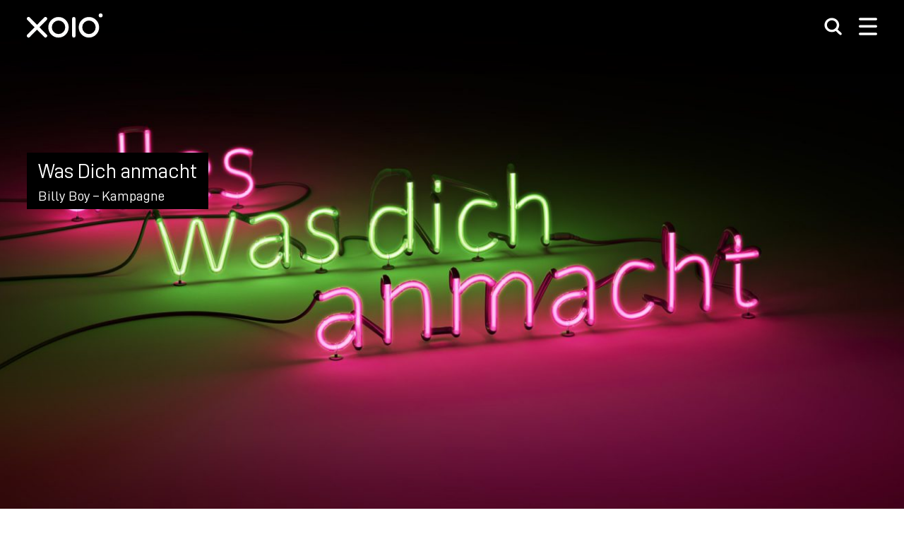

--- FILE ---
content_type: text/html; charset=UTF-8
request_url: https://xoio.de/billy-boy-kampagne/
body_size: 8735
content:
 <!DOCTYPE html> <html lang="de-DE" id="html"> <head> <meta charset="UTF-8"> <meta http-equiv="X-UA-Compatible" content="IE=edge"> <meta name="viewport" content="width=device-width, initial-scale=1.0"> <meta name="theme-color" content="#fff"> <title>Billy Boy - Kampagne &#8226; xoio</title> <link rel="apple-touch-icon" href="https://xoio.de/wp-content/themes/xoio-2024/img/apple-touch-icon.png"> <link rel="shortcut icon" href="https://xoio.de/wp-content/themes/xoio-2024/img/favicon.svg"> <meta name='robots' content='index, follow, max-image-preview:large, max-snippet:-1, max-video-preview:-1' /> <style>img:is([sizes="auto" i], [sizes^="auto," i]) { contain-intrinsic-size: 3000px 1500px }</style> <link rel="alternate" hreflang="en" href="https://xoio.de/en/billy-boy-campaign/" /> <link rel="alternate" hreflang="de" href="https://xoio.de/billy-boy-kampagne/" /> <link rel="alternate" hreflang="x-default" href="https://xoio.de/billy-boy-kampagne/" /> <title>Billy Boy - Kampagne &#8226; xoio</title> <meta name="description" content="Marketing-Images für Billy Boy Kampagne" /> <link rel="canonical" href="https://xoio.de/billy-boy-kampagne/" /> <meta property="og:locale" content="de_DE" /> <meta property="og:type" content="article" /> <meta property="og:title" content="Billy Boy - Kampagne &#8226; xoio" /> <meta property="og:description" content="Marketing-Images für Billy Boy Kampagne" /> <meta property="og:url" content="https://xoio.de/billy-boy-kampagne/" /> <meta property="og:site_name" content="xoio" /> <meta property="article:publisher" content="https://www.facebook.com/xoio.berlin" /> <meta property="article:published_time" content="2015-07-31T09:51:43+00:00" /> <meta property="article:modified_time" content="2025-10-09T10:49:58+00:00" /> <meta property="og:image" content="https://xoio.de/wp-content/uploads/2015/07/150708_billyboy_alles_was_dich_anmacht1.jpg" /> <meta property="og:image:width" content="1920" /> <meta property="og:image:height" content="920" /> <meta property="og:image:type" content="image/jpeg" /> <meta name="author" content="Julia Roch" /> <meta name="twitter:card" content="summary_large_image" /> <meta name="twitter:label1" content="Verfasst von" /> <meta name="twitter:data1" content="Julia Roch" /> <meta name="twitter:label2" content="Geschätzte Lesezeit" /> <meta name="twitter:data2" content="1 Minute" /> <link rel='stylesheet' id='wp-block-library-css' href='https://xoio.de/wp-includes/css/dist/block-library/style.min.css?ver=6.8.3' type='text/css' media='all' /> <style id='wp-block-library-theme-inline-css' type='text/css'>
.wp-block-audio :where(figcaption){color:#555;font-size:13px;text-align:center}.is-dark-theme .wp-block-audio :where(figcaption){color:#ffffffa6}.wp-block-audio{margin:0 0 1em}.wp-block-code{border:1px solid #ccc;border-radius:4px;font-family:Menlo,Consolas,monaco,monospace;padding:.8em 1em}.wp-block-embed :where(figcaption){color:#555;font-size:13px;text-align:center}.is-dark-theme .wp-block-embed :where(figcaption){color:#ffffffa6}.wp-block-embed{margin:0 0 1em}.blocks-gallery-caption{color:#555;font-size:13px;text-align:center}.is-dark-theme .blocks-gallery-caption{color:#ffffffa6}:root :where(.wp-block-image figcaption){color:#555;font-size:13px;text-align:center}.is-dark-theme :root :where(.wp-block-image figcaption){color:#ffffffa6}.wp-block-image{margin:0 0 1em}.wp-block-pullquote{border-bottom:4px solid;border-top:4px solid;color:currentColor;margin-bottom:1.75em}.wp-block-pullquote cite,.wp-block-pullquote footer,.wp-block-pullquote__citation{color:currentColor;font-size:.8125em;font-style:normal;text-transform:uppercase}.wp-block-quote{border-left:.25em solid;margin:0 0 1.75em;padding-left:1em}.wp-block-quote cite,.wp-block-quote footer{color:currentColor;font-size:.8125em;font-style:normal;position:relative}.wp-block-quote:where(.has-text-align-right){border-left:none;border-right:.25em solid;padding-left:0;padding-right:1em}.wp-block-quote:where(.has-text-align-center){border:none;padding-left:0}.wp-block-quote.is-large,.wp-block-quote.is-style-large,.wp-block-quote:where(.is-style-plain){border:none}.wp-block-search .wp-block-search__label{font-weight:700}.wp-block-search__button{border:1px solid #ccc;padding:.375em .625em}:where(.wp-block-group.has-background){padding:1.25em 2.375em}.wp-block-separator.has-css-opacity{opacity:.4}.wp-block-separator{border:none;border-bottom:2px solid;margin-left:auto;margin-right:auto}.wp-block-separator.has-alpha-channel-opacity{opacity:1}.wp-block-separator:not(.is-style-wide):not(.is-style-dots){width:100px}.wp-block-separator.has-background:not(.is-style-dots){border-bottom:none;height:1px}.wp-block-separator.has-background:not(.is-style-wide):not(.is-style-dots){height:2px}.wp-block-table{margin:0 0 1em}.wp-block-table td,.wp-block-table th{word-break:normal}.wp-block-table :where(figcaption){color:#555;font-size:13px;text-align:center}.is-dark-theme .wp-block-table :where(figcaption){color:#ffffffa6}.wp-block-video :where(figcaption){color:#555;font-size:13px;text-align:center}.is-dark-theme .wp-block-video :where(figcaption){color:#ffffffa6}.wp-block-video{margin:0 0 1em}:root :where(.wp-block-template-part.has-background){margin-bottom:0;margin-top:0;padding:1.25em 2.375em}
</style> <style id='classic-theme-styles-inline-css' type='text/css'>
/*! This file is auto-generated */
.wp-block-button__link{color:#fff;background-color:#32373c;border-radius:9999px;box-shadow:none;text-decoration:none;padding:calc(.667em + 2px) calc(1.333em + 2px);font-size:1.125em}.wp-block-file__button{background:#32373c;color:#fff;text-decoration:none}
</style> <link rel='stylesheet' id='wp-bootstrap-blocks-styles-css' href='https://xoio.de/wp-content/plugins/wp-bootstrap-blocks/build/style-index.css?ver=5.2.1' type='text/css' media='all' /> <style id='global-styles-inline-css' type='text/css'>
:root{--wp--preset--aspect-ratio--square: 1;--wp--preset--aspect-ratio--4-3: 4/3;--wp--preset--aspect-ratio--3-4: 3/4;--wp--preset--aspect-ratio--3-2: 3/2;--wp--preset--aspect-ratio--2-3: 2/3;--wp--preset--aspect-ratio--16-9: 16/9;--wp--preset--aspect-ratio--9-16: 9/16;--wp--preset--color--black: #000000;--wp--preset--color--cyan-bluish-gray: #abb8c3;--wp--preset--color--white: #ffffff;--wp--preset--color--pale-pink: #f78da7;--wp--preset--color--vivid-red: #cf2e2e;--wp--preset--color--luminous-vivid-orange: #ff6900;--wp--preset--color--luminous-vivid-amber: #fcb900;--wp--preset--color--light-green-cyan: #7bdcb5;--wp--preset--color--vivid-green-cyan: #00d084;--wp--preset--color--pale-cyan-blue: #8ed1fc;--wp--preset--color--vivid-cyan-blue: #0693e3;--wp--preset--color--vivid-purple: #9b51e0;--wp--preset--color--xoio-black: #000;--wp--preset--color--xoio-light-bg: #eae8e8;--wp--preset--color--xoio-greycool-2: #5a5e65;--wp--preset--color--xoio-greybrown-2: #4D4A49;--wp--preset--color--xoio-white: #FFFFFF;--wp--preset--gradient--vivid-cyan-blue-to-vivid-purple: linear-gradient(135deg,rgba(6,147,227,1) 0%,rgb(155,81,224) 100%);--wp--preset--gradient--light-green-cyan-to-vivid-green-cyan: linear-gradient(135deg,rgb(122,220,180) 0%,rgb(0,208,130) 100%);--wp--preset--gradient--luminous-vivid-amber-to-luminous-vivid-orange: linear-gradient(135deg,rgba(252,185,0,1) 0%,rgba(255,105,0,1) 100%);--wp--preset--gradient--luminous-vivid-orange-to-vivid-red: linear-gradient(135deg,rgba(255,105,0,1) 0%,rgb(207,46,46) 100%);--wp--preset--gradient--very-light-gray-to-cyan-bluish-gray: linear-gradient(135deg,rgb(238,238,238) 0%,rgb(169,184,195) 100%);--wp--preset--gradient--cool-to-warm-spectrum: linear-gradient(135deg,rgb(74,234,220) 0%,rgb(151,120,209) 20%,rgb(207,42,186) 40%,rgb(238,44,130) 60%,rgb(251,105,98) 80%,rgb(254,248,76) 100%);--wp--preset--gradient--blush-light-purple: linear-gradient(135deg,rgb(255,206,236) 0%,rgb(152,150,240) 100%);--wp--preset--gradient--blush-bordeaux: linear-gradient(135deg,rgb(254,205,165) 0%,rgb(254,45,45) 50%,rgb(107,0,62) 100%);--wp--preset--gradient--luminous-dusk: linear-gradient(135deg,rgb(255,203,112) 0%,rgb(199,81,192) 50%,rgb(65,88,208) 100%);--wp--preset--gradient--pale-ocean: linear-gradient(135deg,rgb(255,245,203) 0%,rgb(182,227,212) 50%,rgb(51,167,181) 100%);--wp--preset--gradient--electric-grass: linear-gradient(135deg,rgb(202,248,128) 0%,rgb(113,206,126) 100%);--wp--preset--gradient--midnight: linear-gradient(135deg,rgb(2,3,129) 0%,rgb(40,116,252) 100%);--wp--preset--font-size--small: 13px;--wp--preset--font-size--medium: 20px;--wp--preset--font-size--large: 36px;--wp--preset--font-size--x-large: 42px;--wp--preset--spacing--20: 0.44rem;--wp--preset--spacing--30: 0.67rem;--wp--preset--spacing--40: 1rem;--wp--preset--spacing--50: 1.5rem;--wp--preset--spacing--60: 2.25rem;--wp--preset--spacing--70: 3.38rem;--wp--preset--spacing--80: 5.06rem;--wp--preset--shadow--natural: 6px 6px 9px rgba(0, 0, 0, 0.2);--wp--preset--shadow--deep: 12px 12px 50px rgba(0, 0, 0, 0.4);--wp--preset--shadow--sharp: 6px 6px 0px rgba(0, 0, 0, 0.2);--wp--preset--shadow--outlined: 6px 6px 0px -3px rgba(255, 255, 255, 1), 6px 6px rgba(0, 0, 0, 1);--wp--preset--shadow--crisp: 6px 6px 0px rgba(0, 0, 0, 1);}:where(.is-layout-flex){gap: 0.5em;}:where(.is-layout-grid){gap: 0.5em;}body .is-layout-flex{display: flex;}.is-layout-flex{flex-wrap: wrap;align-items: center;}.is-layout-flex > :is(*, div){margin: 0;}body .is-layout-grid{display: grid;}.is-layout-grid > :is(*, div){margin: 0;}:where(.wp-block-columns.is-layout-flex){gap: 2em;}:where(.wp-block-columns.is-layout-grid){gap: 2em;}:where(.wp-block-post-template.is-layout-flex){gap: 1.25em;}:where(.wp-block-post-template.is-layout-grid){gap: 1.25em;}.has-black-color{color: var(--wp--preset--color--black) !important;}.has-cyan-bluish-gray-color{color: var(--wp--preset--color--cyan-bluish-gray) !important;}.has-white-color{color: var(--wp--preset--color--white) !important;}.has-pale-pink-color{color: var(--wp--preset--color--pale-pink) !important;}.has-vivid-red-color{color: var(--wp--preset--color--vivid-red) !important;}.has-luminous-vivid-orange-color{color: var(--wp--preset--color--luminous-vivid-orange) !important;}.has-luminous-vivid-amber-color{color: var(--wp--preset--color--luminous-vivid-amber) !important;}.has-light-green-cyan-color{color: var(--wp--preset--color--light-green-cyan) !important;}.has-vivid-green-cyan-color{color: var(--wp--preset--color--vivid-green-cyan) !important;}.has-pale-cyan-blue-color{color: var(--wp--preset--color--pale-cyan-blue) !important;}.has-vivid-cyan-blue-color{color: var(--wp--preset--color--vivid-cyan-blue) !important;}.has-vivid-purple-color{color: var(--wp--preset--color--vivid-purple) !important;}.has-black-background-color{background-color: var(--wp--preset--color--black) !important;}.has-cyan-bluish-gray-background-color{background-color: var(--wp--preset--color--cyan-bluish-gray) !important;}.has-white-background-color{background-color: var(--wp--preset--color--white) !important;}.has-pale-pink-background-color{background-color: var(--wp--preset--color--pale-pink) !important;}.has-vivid-red-background-color{background-color: var(--wp--preset--color--vivid-red) !important;}.has-luminous-vivid-orange-background-color{background-color: var(--wp--preset--color--luminous-vivid-orange) !important;}.has-luminous-vivid-amber-background-color{background-color: var(--wp--preset--color--luminous-vivid-amber) !important;}.has-light-green-cyan-background-color{background-color: var(--wp--preset--color--light-green-cyan) !important;}.has-vivid-green-cyan-background-color{background-color: var(--wp--preset--color--vivid-green-cyan) !important;}.has-pale-cyan-blue-background-color{background-color: var(--wp--preset--color--pale-cyan-blue) !important;}.has-vivid-cyan-blue-background-color{background-color: var(--wp--preset--color--vivid-cyan-blue) !important;}.has-vivid-purple-background-color{background-color: var(--wp--preset--color--vivid-purple) !important;}.has-black-border-color{border-color: var(--wp--preset--color--black) !important;}.has-cyan-bluish-gray-border-color{border-color: var(--wp--preset--color--cyan-bluish-gray) !important;}.has-white-border-color{border-color: var(--wp--preset--color--white) !important;}.has-pale-pink-border-color{border-color: var(--wp--preset--color--pale-pink) !important;}.has-vivid-red-border-color{border-color: var(--wp--preset--color--vivid-red) !important;}.has-luminous-vivid-orange-border-color{border-color: var(--wp--preset--color--luminous-vivid-orange) !important;}.has-luminous-vivid-amber-border-color{border-color: var(--wp--preset--color--luminous-vivid-amber) !important;}.has-light-green-cyan-border-color{border-color: var(--wp--preset--color--light-green-cyan) !important;}.has-vivid-green-cyan-border-color{border-color: var(--wp--preset--color--vivid-green-cyan) !important;}.has-pale-cyan-blue-border-color{border-color: var(--wp--preset--color--pale-cyan-blue) !important;}.has-vivid-cyan-blue-border-color{border-color: var(--wp--preset--color--vivid-cyan-blue) !important;}.has-vivid-purple-border-color{border-color: var(--wp--preset--color--vivid-purple) !important;}.has-vivid-cyan-blue-to-vivid-purple-gradient-background{background: var(--wp--preset--gradient--vivid-cyan-blue-to-vivid-purple) !important;}.has-light-green-cyan-to-vivid-green-cyan-gradient-background{background: var(--wp--preset--gradient--light-green-cyan-to-vivid-green-cyan) !important;}.has-luminous-vivid-amber-to-luminous-vivid-orange-gradient-background{background: var(--wp--preset--gradient--luminous-vivid-amber-to-luminous-vivid-orange) !important;}.has-luminous-vivid-orange-to-vivid-red-gradient-background{background: var(--wp--preset--gradient--luminous-vivid-orange-to-vivid-red) !important;}.has-very-light-gray-to-cyan-bluish-gray-gradient-background{background: var(--wp--preset--gradient--very-light-gray-to-cyan-bluish-gray) !important;}.has-cool-to-warm-spectrum-gradient-background{background: var(--wp--preset--gradient--cool-to-warm-spectrum) !important;}.has-blush-light-purple-gradient-background{background: var(--wp--preset--gradient--blush-light-purple) !important;}.has-blush-bordeaux-gradient-background{background: var(--wp--preset--gradient--blush-bordeaux) !important;}.has-luminous-dusk-gradient-background{background: var(--wp--preset--gradient--luminous-dusk) !important;}.has-pale-ocean-gradient-background{background: var(--wp--preset--gradient--pale-ocean) !important;}.has-electric-grass-gradient-background{background: var(--wp--preset--gradient--electric-grass) !important;}.has-midnight-gradient-background{background: var(--wp--preset--gradient--midnight) !important;}.has-small-font-size{font-size: var(--wp--preset--font-size--small) !important;}.has-medium-font-size{font-size: var(--wp--preset--font-size--medium) !important;}.has-large-font-size{font-size: var(--wp--preset--font-size--large) !important;}.has-x-large-font-size{font-size: var(--wp--preset--font-size--x-large) !important;}
:where(.wp-block-post-template.is-layout-flex){gap: 1.25em;}:where(.wp-block-post-template.is-layout-grid){gap: 1.25em;}
:where(.wp-block-columns.is-layout-flex){gap: 2em;}:where(.wp-block-columns.is-layout-grid){gap: 2em;}
:root :where(.wp-block-pullquote){font-size: 1.5em;line-height: 1.6;}
</style> <link rel='stylesheet' id='lbwps-styles-photoswipe5-main-css' href='https://xoio.de/wp-content/plugins/lightbox-photoswipe/assets/ps5/styles/main.css?ver=5.8.2' type='text/css' media='all' /> <link rel='stylesheet' id='twenty20-css' href='https://xoio.de/wp-content/plugins/twenty20/assets/css/twenty20.css?ver=2.0.4' type='text/css' media='all' /> <link rel='stylesheet' id='da-wp-swiper-slides-frontend-css' href='https://xoio.de/wp-content/plugins/wp-swiper/build/frontend.css?ver=1.3.12' type='text/css' media='all' /> <link rel='stylesheet' id='chdg-styles-css' href='https://xoio.de/wp-content/themes/xoio-2024/style.css?ver=260113-172500' type='text/css' media='all' /> <link rel='stylesheet' id='arve-css' href='https://xoio.de/wp-content/plugins/advanced-responsive-video-embedder/build/main.css?ver=10.8.2' type='text/css' media='all' /> <script type="text/javascript" src="https://xoio.de/wp-includes/js/jquery/jquery.min.js?ver=3.7.1" id="jquery-core-js"></script> <script type="text/javascript" src="https://xoio.de/wp-content/plugins/wp-swiper/build/frontend.build.js?ver=1.3.12" id="da-wp-swiper-slides-frontend-js"></script> <script type="text/javascript" src="https://xoio.de/wp-content/plugins/sitepress-multilingual-cms/templates/language-switchers/legacy-dropdown/script.min.js?ver=1" id="wpml-legacy-dropdown-0-js"></script> <script type="text/javascript" src="https://xoio.de/wp-content/themes/xoio-2024/bootstrap/dist/js/bootstrap.bundle.min.js?ver=260113-172504" id="bootstrap-bundle-js"></script> <script type="text/javascript" src="https://xoio.de/wp-content/themes/xoio-2024/js/custom.js?ver=260113-172500" id="custom.js-js"></script> <meta name="generator" content="WPML ver:4.8.4 stt:1,3;" /> <script type="application/ld+json" class="saswp-schema-markup-output">
[{"@context":"https:\/\/schema.org\/","@graph":[{"@context":"https:\/\/schema.org\/","@type":"SiteNavigationElement","@id":"https:\/\/xoio.de\/#arbeiten","name":"Arbeiten","url":"https:\/\/xoio.de\/work\/alles-anzeigen\/"},{"@context":"https:\/\/schema.org\/","@type":"SiteNavigationElement","@id":"https:\/\/xoio.de\/#studio","name":"Studio","url":"https:\/\/xoio.de\/xoio-studio\/"},{"@context":"https:\/\/schema.org\/","@type":"SiteNavigationElement","@id":"https:\/\/xoio.de\/#leistungen","name":"Leistungen","url":"https:\/\/xoio.de\/leistungen\/"},{"@context":"https:\/\/schema.org\/","@type":"SiteNavigationElement","@id":"https:\/\/xoio.de\/#kontakt","name":"Kontakt","url":"https:\/\/xoio.de\/kontakt\/"}]},

{"@context":"https:\/\/schema.org\/","@type":"Article","@id":"https:\/\/xoio.de\/billy-boy-kampagne\/#Article","url":"https:\/\/xoio.de\/billy-boy-kampagne\/","inLanguage":"de","mainEntityOfPage":"https:\/\/xoio.de\/billy-boy-kampagne\/","headline":"Billy Boy &#8211; Kampagne","description":"Marketing-Images f\u00fcr Billy Boy Kampagne","articleBody":"Sexy, aber nicht schl\u00fcpfrig - wie bewirbt man einen Sexartikel? Die Agentur Kleiner &amp; Bold kommt auf uns zu\u00a0 mit einem sehr minimalistischen Ansatz, der ganz bewu\u00dft erstmal das Produkt wegl\u00e4\u00dft. Licht, Typo, tolle Farbkontraste und etwas Wortwitz vermitteln Nightlife.    Die Umsetzung in CG ist eine wunderbare, sehr fokusierte Aufgabe. Die erfolgreiche Kampagne geht dann gleich in eine Zweite Runde - Danke, Billy Boy und Kleiner &amp; Bold, das war ein tolles Projekt.    &nbsp;","keywords":"","datePublished":"2015-07-31T11:51:43+02:00","dateModified":"2025-10-09T12:49:58+02:00","author":{"@type":"Person","name":"Julia Roch","url":"https:\/\/xoio.de\/author\/9e16abb7b9c4c815\/","sameAs":[],"image":{"@type":"ImageObject","url":"https:\/\/secure.gravatar.com\/avatar\/40efe523ce009ab5fc2050120d29f495a81efe9a42d27e9d6ca506af2245b3b1?s=96&d=mm&r=g","height":96,"width":96}},"editor":{"@type":"Person","name":"Julia Roch","url":"https:\/\/xoio.de\/author\/9e16abb7b9c4c815\/","sameAs":[],"image":{"@type":"ImageObject","url":"https:\/\/secure.gravatar.com\/avatar\/40efe523ce009ab5fc2050120d29f495a81efe9a42d27e9d6ca506af2245b3b1?s=96&d=mm&r=g","height":96,"width":96}},"publisher":{"@type":"Organization","name":"xoio","url":"https:\/\/xoio.de","logo":{"@type":"ImageObject","url":"https:\/\/xoio.de\/wp-content\/uploads\/2025\/10\/xoio-logo-160x50-1.png","width":160,"height":50}},"image":[{"@type":"ImageObject","@id":"https:\/\/xoio.de\/billy-boy-kampagne\/#primaryimage","url":"https:\/\/xoio.de\/wp-content\/uploads\/2015\/07\/150708_billyboy_alles_was_dich_anmacht1.jpg","width":"1920","height":"920"}]}]
</script> </head> <body class="wp-singular post-template-default single single-post postid-4307 single-format-standard wp-embed-responsive wp-theme-xoio-2024"> <header id="header"> <nav class="chdg-navbar" role="navigation"> <div class="container-fluid chdg-navbar__inner"> <a class="chdg-navbar__brand" href="https://xoio.de/" title="xoio" rel="home"><span class="visually-hidden">xoio</span><svg id="xoio-logo" xmlns="http://www.w3.org/2000/svg" width="151" height="50" viewBox="0 0 151 50" fill="currentColor"> <path id="Pfad_1" data-name="Pfad 1" d="M93.02,47.5a3.374,3.374,0,0,0,3.371-3.382V10.307a3.372,3.372,0,1,0-6.744,0V44.118A3.373,3.373,0,0,0,93.02,47.5Z"/> <path id="Pfad_2" data-name="Pfad 2" d="M.988,46.371a3.362,3.362,0,0,0,4.768,0l14.39-14.426L34.534,46.371A3.376,3.376,0,0,0,39.3,41.589L24.916,27.163,39.3,12.739a3.376,3.376,0,0,0-4.767-4.781L20.146,22.38,5.756,7.958A3.376,3.376,0,0,0,.988,12.739L15.376,27.163.988,41.588a3.387,3.387,0,0,0,0,4.783Z"/> <path id="Pfad_3" data-name="Pfad 3" d="M62.74,13.99A13.282,13.282,0,1,1,49.493,27.274,13.264,13.264,0,0,1,62.74,13.99Zm0-6.9A20.184,20.184,0,1,0,82.87,27.274,20.157,20.157,0,0,0,62.74,7.088Z"/> <path id="Pfad_4" data-name="Pfad 4" d="M122.949,13.99A13.282,13.282,0,1,1,109.7,27.274,13.264,13.264,0,0,1,122.949,13.99Zm0-6.9a20.184,20.184,0,1,0,20.128,20.186A20.157,20.157,0,0,0,122.949,7.088Z"/> <path id="Pfad_5" data-name="Pfad 5" d="M142.295,3.862a3.853,3.853,0,1,1,3.851,3.866,3.855,3.855,0,0,1-3.851-3.866Z"/> </svg></a> <div class="chdg-navbar__service-nav"> <span class="chdg-navbar__service-icon chdg-navbar__search"> <svg width="36" height="36" viewBox="0 0 36 36" fill="currentColor" xmlns="http://www.w3.org/2000/svg"> <path d="M14.9996 5.4001C9.69768 5.4001 5.39961 9.69816 5.39961 15.0001C5.39961 20.302 9.69768 24.6001 14.9996 24.6001C20.3015 24.6001 24.5996 20.302 24.5996 15.0001C24.5996 9.69816 20.3015 5.4001 14.9996 5.4001ZM0.599609 15.0001C0.599609 7.0472 7.04671 0.600098 14.9996 0.600098C22.9525 0.600098 29.3996 7.0472 29.3996 15.0001C29.3996 22.953 22.9525 29.4001 14.9996 29.4001C7.04671 29.4001 0.599609 22.953 0.599609 15.0001Z"/> <path d="M33.6971 34.697C32.7598 35.6342 31.2402 35.6342 30.3029 34.697L21.3029 25.697C20.3657 24.7597 20.3657 23.2401 21.3029 22.3029C22.2402 21.3656 23.7598 21.3656 24.6971 22.3029L33.6971 31.3029C34.6343 32.2401 34.6343 33.7597 33.6971 34.697Z"/> </svg> </span> <span class="chdg-navbar__service-icon hamburger js-hamburger"> <svg class="hamburger__icon" aria-hidden="true" xmlns="http://www.w3.org/2000/svg" fill="currentColor" viewBox="0 0 100 100"> <path class="hamburger__line hamburger__line-1" d="M7,1h86c3.9,0,7,3.1,7,7h0c0,3.9-3.1,7-7,7H7c-3.9,0-7-3.1-7-7h0C0,4.1,3.1,1,7,1Z"/> <path class="hamburger__line hamburger__line-2" d="M7,42h86c3.9,0,7,3.1,7,7h0c0,3.9-3.1,7-7,7H7c-3.9,0-7-3.1-7-7h0c0-3.9,3.1-7,7-7Z"/> <path class="hamburger__line hamburger__line-3" d="M7,85h86c3.9,0,7,3.1,7,7h0c0,3.9-3.1,7-7,7H7c-3.9,0-7-3.1-7-7h0c0-3.9,3.1-7,7-7Z"/> </svg> </span> </div> </div> <div class="chdg-navbar__nav"> <div id="chdg-navbar__nav-container" class="chdg-navbar__nav-container"><ul id="menu-hauptmenu" class="chdg-navbar__nav__list"><li id="menu-item-12316" class="menu-item menu-item-type-taxonomy menu-item-object-category current-post-ancestor current-menu-parent current-post-parent menu-item-12316"><a href="https://xoio.de/work/alles-anzeigen/">Arbeiten</a></li> <li id="menu-item-47" class="menu-item menu-item-type-post_type menu-item-object-page menu-item-47"><a href="https://xoio.de/xoio-studio/">Studio</a></li> <li id="menu-item-52" class="menu-item menu-item-type-post_type menu-item-object-page menu-item-52"><a href="https://xoio.de/leistungen/">Leistungen</a></li> <li id="menu-item-54" class="menu-item menu-item-type-post_type menu-item-object-page menu-item-54"><a href="https://xoio.de/kontakt/">Kontakt</a></li> </ul></div> <div class="chdg-navbar__language"> <a class="language-link language-link--de active" href="https://xoio.de/billy-boy-kampagne/">de</a><a class="language-link language-link--en" href="https://xoio.de/en/billy-boy-campaign/">en</a> </div> </div> </nav> </header> <div class="header-image-sections second-image no-video-header"> <h1 class="header-image__title header-image__title--section inview-element animated fadeInDown"> <a href="https://xoio.de/billy-boy-kampagne/" title="Billy Boy &#8211; Kampagne">Was Dich anmacht<br><span>Billy Boy &#8211; Kampagne</span></a> </h1> <section class="header-image"> <h1 class="header-image__title header-image__title--header-image inview-element animated fadeInDown"> <a href="https://xoio.de/billy-boy-kampagne/" title="Billy Boy &#8211; Kampagne">Was Dich anmacht<br><span>Billy Boy &#8211; Kampagne</span></a> </h1> <a href="https://xoio.de/wp-content/uploads/2015/07/150708_billyboy_alles_was_dich_anmacht1.jpg" data-lbwps-width="1920" data-lbwps-height="920" data-lbwps-srcsmall="https://xoio.de/wp-content/uploads/2015/07/150708_billyboy_alles_was_dich_anmacht1-600x288.jpg"> <img width="1920" height="920" src="https://xoio.de/wp-content/uploads/2015/07/150708_billyboy_alles_was_dich_anmacht1.jpg" class="header-image__img wp-post-image" alt="" decoding="async" fetchpriority="high" srcset="https://xoio.de/wp-content/uploads/2015/07/150708_billyboy_alles_was_dich_anmacht1.jpg 1920w, https://xoio.de/wp-content/uploads/2015/07/150708_billyboy_alles_was_dich_anmacht1-600x288.jpg 600w, https://xoio.de/wp-content/uploads/2015/07/150708_billyboy_alles_was_dich_anmacht1-768x368.jpg 768w, https://xoio.de/wp-content/uploads/2015/07/150708_billyboy_alles_was_dich_anmacht1-1200x575.jpg 1200w, https://xoio.de/wp-content/uploads/2015/07/150708_billyboy_alles_was_dich_anmacht1-1536x736.jpg 1536w" sizes="(max-width: 1920px) 100vw, 1920px" /> </a> </section> <section class="project-info"> <div class="project-info__visual"> <a href="https://xoio.de/wp-content/uploads/2015/07/BillyBoy_Werbung_Magazin_01.jpg" data-lbwps-width="1920" data-lbwps-height="2442" data-lbwps-srcsmall="https://xoio.de/wp-content/uploads/2015/07/BillyBoy_Werbung_Magazin_01.jpg"> <img width="1920" height="2442" src="https://xoio.de/wp-content/uploads/2015/07/BillyBoy_Werbung_Magazin_01.jpg" class="project-info__img" alt="" decoding="async" srcset="https://xoio.de/wp-content/uploads/2015/07/BillyBoy_Werbung_Magazin_01.jpg 1920w, https://xoio.de/wp-content/uploads/2015/07/BillyBoy_Werbung_Magazin_01-600x763.jpg 600w, https://xoio.de/wp-content/uploads/2015/07/BillyBoy_Werbung_Magazin_01-768x977.jpg 768w, https://xoio.de/wp-content/uploads/2015/07/BillyBoy_Werbung_Magazin_01-1200x1526.jpg 1200w, https://xoio.de/wp-content/uploads/2015/07/BillyBoy_Werbung_Magazin_01-1208x1536.jpg 1208w, https://xoio.de/wp-content/uploads/2015/07/BillyBoy_Werbung_Magazin_01-1610x2048.jpg 1610w" sizes="(max-width: 1920px) 100vw, 1920px" /> </a> </div> <div class="project-info__textbox"> <p class="project-info__text">Project:</p><p>Billy Boy - Kampagne</p><p class="project-info__text">Participants:</p><p>Agentur: Kleiner &amp; Bold<br /> Kunde: Billy Boy<br /> CGI: xoio<br /> Artists: Steve Pfaffe<br /> PM, Kommunikation: Bettina Ludwig</p> <p class="project-info__text">Year:</p><p>Januar - Mai 2015 </p><p class="project-info__text">Task:</p><p>Produktvisualisierung, Marketing-Images für Kampagne</p><p class="project-info__text">Scope:</p><p>CGI, Postproduction</p> </div> </section> </div> <section class="section-content container-fluid second-image"> <div class="content"> <p>Sexy, aber nicht schlüpfrig &#8211; wie bewirbt man einen Sexartikel? Die Agentur <a href="http://www.kleinerundbold.com/de/" target="_blank" rel="noopener noreferrer nofollow">Kleiner &amp; Bold</a> kommt auf uns zu  mit einem sehr minimalistischen Ansatz, der ganz bewußt erstmal das Produkt wegläßt. Licht, Typo, tolle Farbkontraste und etwas Wortwitz vermitteln Nightlife.</p> <p>Die Umsetzung in CG ist eine wunderbare, sehr fokusierte Aufgabe. Die erfolgreiche Kampagne geht dann gleich in eine Zweite Runde &#8211; Danke, <a title="Billy Boy" href="http://www.billy-boy.com/de/home.html" target="_blank" rel="noopener noreferrer nofollow">Billy Boy</a> und <a href="http://www.kleinerundbold.com/de/" target="_blank" rel="noopener noreferrer nofollow">Kleiner &amp; Bold</a>, das war ein tolles Projekt.</p> <p>&nbsp;</p> </div> </section> <section> <div class="image-gallery"> <div class="image-gallery__first"> <a href="https://xoio.de/wp-content/uploads/2015/07/150708_billyboy_alles_liebe_alles_lust.jpg" data-lbwps-width="1920" data-lbwps-height="920" data-lbwps-srcsmall="https://xoio.de/wp-content/uploads/2015/07/150708_billyboy_alles_liebe_alles_lust-600x288.jpg"> <img width="1920" height="920" src="https://xoio.de/wp-content/uploads/2015/07/150708_billyboy_alles_liebe_alles_lust.jpg" class="attachment-full size-full" alt="" decoding="async" srcset="https://xoio.de/wp-content/uploads/2015/07/150708_billyboy_alles_liebe_alles_lust.jpg 1920w, https://xoio.de/wp-content/uploads/2015/07/150708_billyboy_alles_liebe_alles_lust-600x288.jpg 600w, https://xoio.de/wp-content/uploads/2015/07/150708_billyboy_alles_liebe_alles_lust-768x368.jpg 768w, https://xoio.de/wp-content/uploads/2015/07/150708_billyboy_alles_liebe_alles_lust-1200x575.jpg 1200w, https://xoio.de/wp-content/uploads/2015/07/150708_billyboy_alles_liebe_alles_lust-1536x736.jpg 1536w" sizes="(max-width: 1920px) 100vw, 1920px" /> </a> <p class="image-gallery__caption"></p> </div> <div class="image-gallery__row"> <div class="image-gallery__item" style="--ratio: 1920 / 920;"> <a href="https://xoio.de/wp-content/uploads/2015/07/150708_billyboy_lass_dich_treiben.jpg" data-lbwps-width="1920" data-lbwps-height="920" data-lbwps-srcsmall="https://xoio.de/wp-content/uploads/2015/07/150708_billyboy_lass_dich_treiben-600x288.jpg"> <img width="1920" height="920" src="https://xoio.de/wp-content/uploads/2015/07/150708_billyboy_lass_dich_treiben.jpg" class="attachment-full size-full" alt="" decoding="async" loading="lazy" srcset="https://xoio.de/wp-content/uploads/2015/07/150708_billyboy_lass_dich_treiben.jpg 1920w, https://xoio.de/wp-content/uploads/2015/07/150708_billyboy_lass_dich_treiben-600x288.jpg 600w, https://xoio.de/wp-content/uploads/2015/07/150708_billyboy_lass_dich_treiben-768x368.jpg 768w, https://xoio.de/wp-content/uploads/2015/07/150708_billyboy_lass_dich_treiben-1200x575.jpg 1200w, https://xoio.de/wp-content/uploads/2015/07/150708_billyboy_lass_dich_treiben-1536x736.jpg 1536w" sizes="auto, (max-width: 1920px) 100vw, 1920px" /> </a> </div> </div> </div> </section> <footer class="footer" id="footer"> <div class="container-fluid footer__inner"> <a class="footer__brand" href="https://xoio.de/" title="xoio" rel="home"><span class="visually-hidden">xoio</span><svg id="xoio-logo" xmlns="http://www.w3.org/2000/svg" width="151" height="50" viewBox="0 0 151 50" fill="currentColor"> <path id="Pfad_1" data-name="Pfad 1" d="M93.02,47.5a3.374,3.374,0,0,0,3.371-3.382V10.307a3.372,3.372,0,1,0-6.744,0V44.118A3.373,3.373,0,0,0,93.02,47.5Z"/> <path id="Pfad_2" data-name="Pfad 2" d="M.988,46.371a3.362,3.362,0,0,0,4.768,0l14.39-14.426L34.534,46.371A3.376,3.376,0,0,0,39.3,41.589L24.916,27.163,39.3,12.739a3.376,3.376,0,0,0-4.767-4.781L20.146,22.38,5.756,7.958A3.376,3.376,0,0,0,.988,12.739L15.376,27.163.988,41.588a3.387,3.387,0,0,0,0,4.783Z"/> <path id="Pfad_3" data-name="Pfad 3" d="M62.74,13.99A13.282,13.282,0,1,1,49.493,27.274,13.264,13.264,0,0,1,62.74,13.99Zm0-6.9A20.184,20.184,0,1,0,82.87,27.274,20.157,20.157,0,0,0,62.74,7.088Z"/> <path id="Pfad_4" data-name="Pfad 4" d="M122.949,13.99A13.282,13.282,0,1,1,109.7,27.274,13.264,13.264,0,0,1,122.949,13.99Zm0-6.9a20.184,20.184,0,1,0,20.128,20.186A20.157,20.157,0,0,0,122.949,7.088Z"/> <path id="Pfad_5" data-name="Pfad 5" d="M142.295,3.862a3.853,3.853,0,1,1,3.851,3.866,3.855,3.855,0,0,1-3.851-3.866Z"/> </svg></a> <div class="footer__center"> <div class="textwidget custom-html-widget"><span>Schlesische&nbsp;Straße&nbsp;12</span> <span>10997&nbsp;Berlin</span> <a href="info@xoio.de">info@xoio.de</a> <a href="tel:+4930816160041">+49.30.81&nbsp;61&nbsp;600&nbsp;41</a></div> <div class="menu-footer-menu-container"><ul id="menu-footer-menu" class="menu"><li id="menu-item-12928" class="menu-item menu-item-type-post_type menu-item-object-page menu-item-12928"><a href="https://xoio.de/xoio-studio/">Studio</a></li> <li id="menu-item-6430" class="menu-item menu-item-type-post_type menu-item-object-page menu-item-6430"><a href="https://xoio.de/leistungen/">Leistungen</a></li> <li id="menu-item-6434" class="menu-item menu-item-type-custom menu-item-object-custom menu-item-home menu-item-6434"><a href="https://xoio.de/">Arbeiten</a></li> <li id="menu-item-6432" class="menu-item menu-item-type-post_type menu-item-object-page menu-item-6432"><a href="https://xoio.de/kontakt/">Kontakt</a></li> <li id="menu-item-6433" class="menu-item menu-item-type-post_type menu-item-object-page menu-item-6433"><a href="https://xoio.de/kontakt/impressum-disclaimer/">Impressum</a></li> <li id="menu-item-7442" class="menu-item menu-item-type-post_type menu-item-object-page menu-item-privacy-policy menu-item-7442"><a rel="privacy-policy" href="https://xoio.de/kontakt/datenschutz/">Datenschutz</a></li> </ul></div> </div> <div class="footer__right"> <div class="textwidget custom-html-widget"><a href="https://www.behance.net/xoio" target="_blank" rel="noopener"><img class="social-icon alignnone wp-image-11970 size-full" src="https://xoio.de/wp-content/uploads/2024/12/behance.svg" alt="behance icon" width="32" height="32" /></a> <a href="https://www.facebook.com/xoio.berlin" target="_blank" rel="noopener"><img class="social-icon alignnone wp-image-11972 size-full" src="https://xoio.de/wp-content/uploads/2024/12/facebook.svg" alt="facebook icon" width="32" height="32" /></a> <a href="https://www.instagram.com/xoio.de/" target="_blank" rel="noopener"><img class="social-icon alignnone wp-image-11974 size-full" src="https://xoio.de/wp-content/uploads/2024/12/instagram.svg" alt="instagram icon" width="32" height="32" /></a> <a href="https://www.youtube.com/user/XoioTV" target="_blank" rel="noopener"><img class="social-icon alignnone wp-image-11976 size-full" src="https://xoio.de/wp-content/uploads/2024/12/youtube.svg" alt="youtube icon" width="32" height="32" /></a></div> <div class="footer__language"> <a class="language-link language-link--de active" href="https://xoio.de/billy-boy-kampagne/">de</a><a class="language-link language-link--en" href="https://xoio.de/en/billy-boy-campaign/">en</a> </div> </div> </div> </footer> <div class="search-area"> <div class="search-area__container"> <h2 class="search-area__header">What are you looking for?</h2> <form action="https://xoio.de" class="search-form" method="get" role="search"> <input type="search" title="Suche nach:" name="s" value="" placeholder="Search" class="search-area__field"> <button type="submit" value="Search" class="search-area__submit"> <span class="visually-hidden">Search</span> <span class="chdg-navbar__service-icon"> <svg width="36" height="36" viewBox="0 0 36 36" fill="currentColor" xmlns="http://www.w3.org/2000/svg"> <path d="M14.9996 5.4001C9.69768 5.4001 5.39961 9.69816 5.39961 15.0001C5.39961 20.302 9.69768 24.6001 14.9996 24.6001C20.3015 24.6001 24.5996 20.302 24.5996 15.0001C24.5996 9.69816 20.3015 5.4001 14.9996 5.4001ZM0.599609 15.0001C0.599609 7.0472 7.04671 0.600098 14.9996 0.600098C22.9525 0.600098 29.3996 7.0472 29.3996 15.0001C29.3996 22.953 22.9525 29.4001 14.9996 29.4001C7.04671 29.4001 0.599609 22.953 0.599609 15.0001Z"/> <path d="M33.6971 34.697C32.7598 35.6342 31.2402 35.6342 30.3029 34.697L21.3029 25.697C20.3657 24.7597 20.3657 23.2401 21.3029 22.3029C22.2402 21.3656 23.7598 21.3656 24.6971 22.3029L33.6971 31.3029C34.6343 32.2401 34.6343 33.7597 33.6971 34.697Z"/> </svg> </span> </button> </form> </div> <div class="search-area__close"></div> </div> <script type="speculationrules">
{"prefetch":[{"source":"document","where":{"and":[{"href_matches":"\/*"},{"not":{"href_matches":["\/wp-*.php","\/wp-admin\/*","\/wp-content\/uploads\/*","\/wp-content\/*","\/wp-content\/plugins\/*","\/wp-content\/themes\/xoio-2024\/*","\/*\\?(.+)"]}},{"not":{"selector_matches":"a[rel~=\"nofollow\"]"}},{"not":{"selector_matches":".no-prefetch, .no-prefetch a"}}]},"eagerness":"conservative"}]}
</script> <script type="text/javascript" id="lbwps-photoswipe5-js-extra">
/* <![CDATA[ */
var lbwpsOptions = {"label_facebook":"Auf Facebook teilen","label_twitter":"Tweet","label_pinterest":"Auf Pinterest merken","label_download":"Bild herunterladen","label_copyurl":"Bild-URL kopieren","label_ui_close":"Schlie\u00dfen [Esc]","label_ui_zoom":"Zoom","label_ui_prev":"Vorheriges [\u2190]","label_ui_next":"N\u00e4chstes [\u2192]","label_ui_error":"Das Bild kann nicht geladen werden","label_ui_fullscreen":"Vollbild umschalten [F]","label_ui_download":"Bild herunterladen","share_facebook":"1","share_twitter":"1","share_pinterest":"1","share_download":"1","share_direct":"0","share_copyurl":"0","close_on_drag":"1","history":"1","show_counter":"1","show_fullscreen":"1","show_download":"0","show_zoom":"1","show_caption":"1","loop":"1","pinchtoclose":"1","taptotoggle":"1","close_on_click":"1","fulldesktop":"0","use_alt":"0","usecaption":"1","desktop_slider":"1","share_custom_label":"","share_custom_link":"","wheelmode":"zoom","spacing":"12","idletime":"4000","hide_scrollbars":"0","caption_type":"overlay","bg_opacity":"100","padding_left":"0","padding_top":"0","padding_right":"0","padding_bottom":"0"};
/* ]]> */
</script> <script type="module" src="https://xoio.de/wp-content/plugins/lightbox-photoswipe/assets/ps5/frontend.min.js?ver=5.8.2"></script><script type="text/javascript" src="https://xoio.de/wp-content/plugins/twenty20/assets/js/jquery.event.move.js?ver=2.0.4" id="twenty20-eventmove-js"></script> <script type="text/javascript" src="https://xoio.de/wp-content/plugins/twenty20/assets/js/jquery.twenty20.js?ver=2.0.4" id="twenty20-js"></script> <script type="text/javascript" id="twenty20-js-after">
/* <![CDATA[ */
    jQuery(function($) {
      // Re-init any uninitialized containers
      function checkUninitialized() {
        $(".twentytwenty-container:not([data-twenty20-init])").each(function() {
          var $container = $(this);
          if($container.find("img").length === 2) {
            $container.trigger("twenty20-init");
          }
        });
      }
      
      // Check periodically for the first few seconds
      var checkInterval = setInterval(checkUninitialized, 500);
      setTimeout(function() {
        clearInterval(checkInterval);
      }, 5000);
    });
  
/* ]]> */
</script> <script type="text/javascript" src="https://xoio.de/wp-content/themes/xoio-2024/js/flickity.pkgd.min.js?ver=6.8.3" id="flickity-js"></script> <script type="text/javascript" id="statify-js-js-extra">
/* <![CDATA[ */
var statify_ajax = {"url":"https:\/\/xoio.de\/wp-admin\/admin-ajax.php","nonce":"6664f9db52"};
/* ]]> */
</script> <script type="text/javascript" src="https://xoio.de/wp-content/plugins/statify/js/snippet.min.js?ver=1.8.4" id="statify-js-js"></script> </body> </html><!-- Cache Enabler by KeyCDN @ Mon, 26 Jan 2026 12:03:51 GMT (https-index.html.gz) -->

--- FILE ---
content_type: text/javascript
request_url: https://xoio.de/wp-content/themes/xoio-2024/js/custom.js?ver=260113-172500
body_size: 13008
content:
// Custom JS
// get all pieces of custom js and concatenate to custom.js

function ready(fn) {
  if (document.readyState != 'loading'){
    fn();
  } else {
    document.addEventListener('DOMContentLoaded', fn);
  }
}

// append js files
// logo scale

document.addEventListener("DOMContentLoaded", () => {
  if ( document.getElementsByClassName('home').length > 0 ) {
    const logo = document.getElementById("xoio-logo")
    const img = logo.querySelector("img")

    let autoScaled = false

    // Configuration for different screen sizes
    const config = {
      small: {
        initialLogoSize: 280,
        finalLogoSize: 141,
        scrollDistance: 350,
      },
      medium: {
        initialLogoSize: 600,
        finalLogoSize: 141,
        scrollDistance: 400,
      },
      large: {
        initialLogoSize: 800,
        finalLogoSize: 141,
        scrollDistance: 450,
      },
    }

    function getBreakpoint() {
      const width = window.innerWidth
      if (width < 576) {
        return "small"
      } else if (width < 768) {
        return "medium"
      } else {
        return "large"
      }
    }

    function updateLogoSize() {
      const breakpoint = getBreakpoint()
      const { initialLogoSize, finalLogoSize, scrollDistance } = config[breakpoint]

      const scrollY = window.scrollY
      let scale

      if (scrollY >= scrollDistance) {
        scale = 1
      } else {
        scale = 1  + (initialLogoSize / finalLogoSize) *  (1 - (scrollY / scrollDistance))
      }

      logo.style.transform = `scale(${scale})`
    }

    function animateLogoToFinalSize() {
      // Add smooth transition
      logo.style.transition = 'transform 0.8s ease-out'
      logo.style.transform = 'scale(1)'
      autoScaled = true
      
      // Remove transition after animation completes
      setTimeout(() => {
        logo.style.transition = 'none'
      }, 800)
    }

    // Update on scroll
    window.addEventListener("scroll", () => {
      // If auto-scale hasn't happened yet, use scroll-based scaling
      if (!autoScaled) {
        // Remove transition for scroll-based scaling to keep it smooth
        logo.style.transition = 'none'
        updateLogoSize()
      }
    })

    // Update on resize to handle breakpoint changes
    window.addEventListener("resize", () => {
      if (!autoScaled) {
        updateLogoSize()
      }
    })

    updateLogoSize() // Call once to set initial size
    
    // Auto-scale after 2 seconds regardless of scrolling
    setTimeout(() => {
      animateLogoToFinalSize()
    }, 2000)
  }
})
// hamburger js
// triggers an event when the hamburger icon is clicked
// closes the menue when the anchor-link is clicked

ready(() => {

  let button = document.querySelector('.js-hamburger');
  //  let close_item = document.querySelector('.js-close-menu a');
  let target = document.getElementById('header');
  // let anchorlink = document.querySelector('.anchorlink');

  button.addEventListener('click', event => {
    if(target.classList.contains('opened')) {
      target.classList.remove('opened');
    } else {
      target.classList.add('opened');
    }
    // if(button.classList.contains('opened')) {
    //   button.classList.remove('opened');
    // } else {
    //   button.classList.add('opened');
    // }
  });

  // close_item.addEventListener('click', event => {
  //   if(target.classList.contains('opened')) {
  //     target.classList.remove('opened');
  //   }
  //   if(button.classList.contains('opened')) {
  //     button.classList.remove('opened');
  //   }
  // });

  // anchorlink.addEventListener('click', event => {
  //   if(target.classList.contains('opened')) {
  //     target.classList.remove('opened');
  //   } else {
  //     target.classList.add('opened');
  //   }
  //   if(button.classList.contains('opened')) {
  //     button.classList.remove('opened');
  //   } else {
  //     button.classList.add('opened');
  //   }
  // });

});

// search js
// opens the search field

ready(() => {

  let button = document.querySelector('.chdg-navbar__search');
  let closeArea = document.querySelector('.search-area__close');
  let target = document.querySelector('.search-area');
  let focusTarget = document.querySelector('.search-area__field');

  button.addEventListener('click', event => {
    if(target.classList.contains('opened')) {
      target.classList.remove('opened');
    } else {
      target.classList.add('opened');
      focusTarget.focus();
    }
  });

  closeArea.addEventListener('click', event => {
    if(target.classList.contains('opened')) {
      target.classList.remove('opened');
    }
  });

  document.body.addEventListener('keydown', function(e) {
    if (e.key == "Escape") {
      if(target.classList.contains('opened')) {
        target.classList.remove('opened');
      }
    }
  });

});
// Flickity Init
// Initializes the Slideshows

ready(() => {

// Initialize Front Page Slideshow if it exists
	var elem = document.querySelector('.gallery--frontpage');

	if ( elem ) {
		var flkty = new Flickity( elem, {
		// options
			cellAlign: 'center',
			pageDots: true,
			// contain: true,
			wrapAround: true,
			autoPlay: 4000,
			// setGallerySize: false,
			// imagesLoaded: true,
			prevNextButtons: true,
		});
	}

// Initialize Article Preview Slideshow if it exists
	var elem = document.querySelector('.small-image-slider');

	if ( elem ) {
		var flkty = new Flickity( elem, {
		// options
			cellAlign: 'left',
			pageDots: false,
			// contain: true,
			wrapAround: true,
			autoPlay: 4000,
			// setGallerySize: false,
			// imagesLoaded: true,
		});
	}

});
// load more post on click

ready(() => {
  let currentPage = 0; // we start with 0 because the posts already showing are filtered out anyway
  const loadMoreButton = document.getElementById('load-more');
  const imageGalleryArchive = document.querySelector('.image-gallery-archive');

  if ( loadMoreButton ) {
    loadMoreButton.addEventListener('click', function(event) {
      event.preventDefault();
      loadMoreButton.classList.add('loading');
      currentPage++; // Do currentPage + 1, because we want to load the next page
      const cat = this.dataset.category;

      const formData = new FormData();
      formData.append('action', 'chdg_load_more');
      formData.append('paged', currentPage);
      formData.append('cat', cat);

      fetch('/wp-admin/admin-ajax.php', {
        method: 'POST',
        body: formData
      })
      .then(response => response.json())
      .then(res => {
        if (currentPage >= res.max) {
          loadMoreButton.style.display = 'none';
        }
        imageGalleryArchive.insertAdjacentHTML('beforeend', res.html);
        loadMoreButton.classList.remove('loading');
        refreshTooltips();
      })
      .catch(error => console.error('Error loading more images:', error));
    });
  }
});
// tooltips for the image galleries

function initializeTooltips() {
  const gallery = document.querySelector('.image-gallery-js');
  if ( gallery ) {
    let activeTooltip = null;
    // console.log('Tooltips activated');

    function createTooltip(title, description) {
      const tooltip = document.createElement('div');
      tooltip.className = 'image-description-tooltip';
      tooltip.style.display = 'none';
      
      if (title) {
        const titleSpan = document.createElement('span');
        titleSpan.textContent = title;
        tooltip.appendChild(titleSpan);
        
        if (description) {
          tooltip.appendChild(document.createTextNode(description));
        }
      } else if (description) {
        tooltip.textContent = description;
      }
      
      return tooltip;
    }

    function showTooltip(tooltip, x, y) {
      if (activeTooltip) {
        activeTooltip.style.display = 'none';
      }
      activeTooltip = tooltip;
      tooltip.style.display = 'block';
      positionTooltip(tooltip, x, y);
    }

    function positionTooltip(tooltip, x, y) {
      const galleryRect = gallery.getBoundingClientRect();
      const tooltipRect = tooltip.getBoundingClientRect();

      let left = x - galleryRect.left + 15;
      let top = y - galleryRect.top + 15;

      // Adjust position to keep tooltip within gallery boundaries
      if (left + tooltipRect.width > galleryRect.width) {
        left = galleryRect.width - tooltipRect.width;
      }
      if (left < 0) {
        left = 0;
      }
      if (top + tooltipRect.height > galleryRect.height) {
        top = galleryRect.height - tooltipRect.height;
      }
      if (top < 0) {
        top = 0;
      }

      tooltip.style.left = `${left}px`;
      tooltip.style.top = `${top}px`;
    }

    gallery.addEventListener('mouseover', function(e) {
      const target = e.target.closest('.image-gallery-image-js');
      if (target) {
        const beschreibung = target.getAttribute('data-description');
        const title = target.getAttribute('data-title');
        
        if (title || beschreibung) {
          // console.log('Mouse entered image:', title, beschreibung);
          let tooltip = gallery.querySelector('.image-description-tooltip');
          if (!tooltip) {
            tooltip = createTooltip(title, beschreibung);
            gallery.appendChild(tooltip);
          } else {
            // Update existing tooltip content
            tooltip.innerHTML = '';
            if (title) {
              const titleSpan = document.createElement('span');
              titleSpan.textContent = title;
              tooltip.appendChild(titleSpan);
              
              if (beschreibung) {
                tooltip.appendChild(document.createTextNode(beschreibung));
              }
            } else if (beschreibung) {
              tooltip.textContent = beschreibung;
            }
          }
          showTooltip(tooltip, e.clientX, e.clientY);
        }
      }
    });

    gallery.addEventListener('mousemove', function(e) {
      if (activeTooltip) {
        positionTooltip(activeTooltip, e.clientX, e.clientY);
      }
    });

    gallery.addEventListener('mouseout', function(e) {
      const target = e.target.closest('.image-gallery-image-js');
      if (target) {
        // console.log('Mouse left image:', target.getAttribute('data-description'));
        if (activeTooltip) {
          activeTooltip.style.display = 'none';
          activeTooltip = null;
        }
      }
    });
    
  }
}

// Initialize tooltips on page load
document.addEventListener('DOMContentLoaded', initializeTooltips);

// Function to be called after loading new images
function refreshTooltips() {
  // Remove existing tooltips
  document.querySelectorAll('.image-description-tooltip').forEach(tooltip => tooltip.remove());
  
  // Re-initialize tooltips
  initializeTooltips();
}




// page scrolled

document.addEventListener('DOMContentLoaded', () => {
    const header = document.getElementById('header');
    let lastScrollTop = 0;
    const scrollThreshold = 500;

    window.addEventListener('scroll', () => {
        const scrollTop = window.pageYOffset || document.documentElement.scrollTop;

        if (scrollTop > lastScrollTop && scrollTop > scrollThreshold) {
            // Scrolling down & past threshold
            header.classList.add('page-scrolled');
        } else if (scrollTop < lastScrollTop) {
            // Scrolling up
            header.classList.remove('page-scrolled');
        }

        lastScrollTop = scrollTop;
    });
});
// animation scroll detection

ready(() => {

	let observedElements = document.querySelectorAll('.inview-element'); // Define the elements you want to intiate an action on

	const options = { //define your options
		threshold: 0.5
	}

	const inViewCallback = entries => {
		entries.forEach(entry => {
		if (entry.isIntersecting) { // define the event/property you want to use
			//do something with the element, in our case, add a class 
			entry.target.classList.add('inview');  
			// entry.target.style.backgroundColor ="beige";
		 }
		else { 
			// OPTIONAL, in case you want to do something once the intersection is done
		 }
		});
	}

	let observer = new IntersectionObserver(inViewCallback,options); // create a new instance using our callback which contains our elements and actions, using the options we defined

	observedElements.forEach(element => {
		let dataDelay = element.getAttribute('data-delay'); // get the delay integer 
		if (dataDelay) {
			element.style.transitionDelay = dataDelay+'ms'; // apply an inline transition delay in milliseconds
		} else {
			element.style.transitionDelay = '800ms'; // apply an standard delay
		}
		observer.observe(element) // run the observer 
	});

});